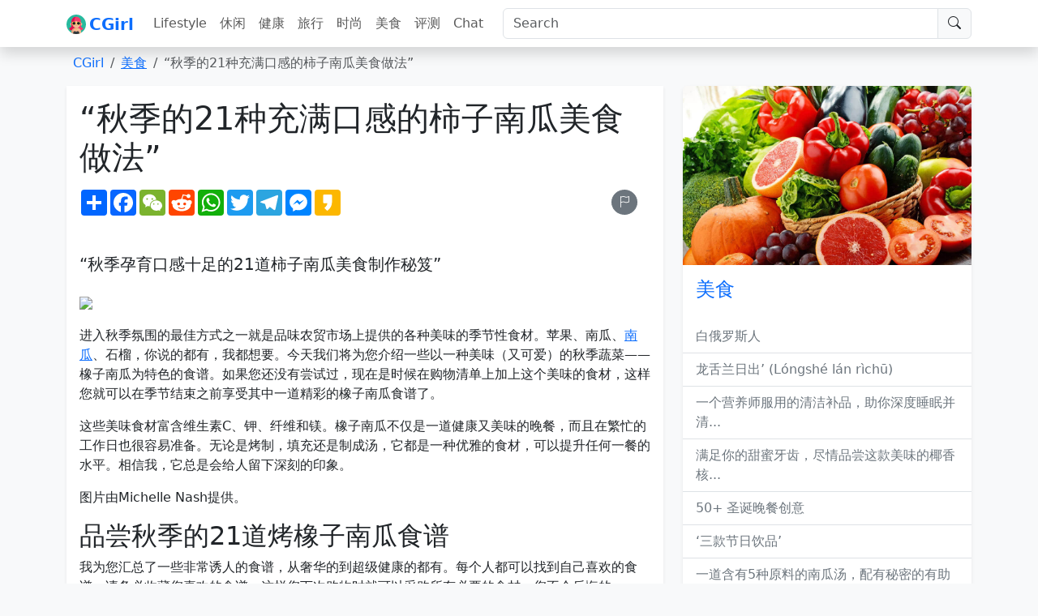

--- FILE ---
content_type: text/html; charset=UTF-8
request_url: https://www.cgirl.cn/21-delicious-uses-for-acorn-squash-this-fall.html
body_size: 12219
content:
<!doctype html>
<html lang="en">

<head>
  <meta charset="utf-8">
  <meta name="viewport" content="width=device-width, initial-scale=1, shrink-to-fit=no">
  <meta name="referrer" content="no-referrer">
      <title>“秋季的21种充满口感的柿子南瓜美食做法” - CGirl</title>
    <meta name="description" content="这些橡子南瓜食谱看起来很简单，但却充满了浓郁的秋季味道，让你回味无穷">
    <meta property="og:image" content="https://lifestyle.miximages.com/camillestyles.com/wp-content/uploads/2021/11/0913f862-horiz-michelle-nash-photography-6740-copy-768x512.jpg" />
    <meta property="og:type" content="article" />
    <meta property="og:url" content="https://www.cgirl.cn/21-delicious-uses-for-acorn-squash-this-fall.html" />
    <meta property="og:site_name" content="CGirl" />
    <meta property="og:title" content="“秋季的21种充满口感的柿子南瓜美食做法”" />
    <meta property="og:description" content="这些橡子南瓜食谱看起来很简单，但却充满了浓郁的秋季味道，让你回味无穷" />
    <meta name="twitter:site" content="@CGirl" />
    <meta property="twitter:title" content="“秋季的21种充满口感的柿子南瓜美食做法”" />
    <meta property="twitter:description" content="这些橡子南瓜食谱看起来很简单，但却充满了浓郁的秋季味道，让你回味无穷" />
    <meta name="twitter:card" content="summary_large_image" />
    <meta name="twitter:image:src" content="https://lifestyle.miximages.com/camillestyles.com/wp-content/uploads/2021/11/0913f862-horiz-michelle-nash-photography-6740-copy-768x512.jpg" />
    <!-- Bootstrap core CSS -->
  <link href="https://cdn.jsdelivr.net/npm/bootstrap@5.3.1/dist/css/bootstrap.min.css" rel="stylesheet" integrity="sha384-4bw+/aepP/YC94hEpVNVgiZdgIC5+VKNBQNGCHeKRQN+PtmoHDEXuppvnDJzQIu9" crossorigin="anonymous">
  <link rel="stylesheet" href="https://cdn.jsdelivr.net/npm/bootstrap-icons@1.10.5/font/bootstrap-icons.css">
  <!-- Custom styles for this template -->
  <link rel="shortcut icon" href="/favicon.svg">
  <style>
    article img {
      max-width: 100%;
      height: auto
    }

    video {
      max-width: 100%;
      height: auto
    }
  </style>
  <script>
    document.addEventListener('DOMContentLoaded', () => {
      document.querySelectorAll('table').forEach(table => {
        table.classList.add('table', 'table-striped', 'table-hover');
      })
    })
  </script>
</head>

<body class="bg-light ">
  <header class="navbar navbar-expand-lg navbar-light bg-white shadow sticky-top">
    <div class="container">
      <a class="navbar-brand" href="/"><img class="navbar-brand-item me-1" height="24" src="/assets/logo.svg" alt="CGirl"><span class="align-middle text-primary fw-bold">CGirl</span></a>
      <button class="navbar-toggler" type="button" data-bs-toggle="collapse" data-bs-target="#navbarsTop" aria-controls="navbarsTop" aria-expanded="false" aria-label="Toggle navigation">
        <span class="navbar-toggler-icon"></span>
      </button>

      <div class="collapse navbar-collapse" id="navbarsTop">
        <ul class="navbar-nav me-auto mb-2 mb-lg-0">
          <li class='nav-item'><a class='nav-link' href='https://www.cgirl.cn/topics/lifestyle'>Lifestyle</a></li><li class='nav-item'><a class='nav-link' href='https://www.cgirl.cn/topics/leisure'>休闲</a></li><li class='nav-item'><a class='nav-link' href='https://www.cgirl.cn/topics/health'>健康</a></li><li class='nav-item'><a class='nav-link' href='https://www.cgirl.cn/topics/travel'>旅行</a></li><li class='nav-item'><a class='nav-link' href='https://www.cgirl.cn/topics/fashion'>时尚</a></li><li class='nav-item'><a class='nav-link' href='https://www.cgirl.cn/topics/food'>美食</a></li><li class='nav-item'><a class='nav-link' href='https://www.cgirl.cn/topics/reviews'>评测</a></li>          <li class="nav-item">
            <a class="nav-link" href="/cdn-cgi/l/email-protection#60040e16200c0916054e030f0d">Chat</a>
          </li>
        </ul>
        <span class="nav-item flex-grow-1 d-lg-inline-block ms-md-3">
          <form id="mysearch" class="input-group input-group-merge" action="https://www.cgirl.cn">
            <input type="search" name="s" class="form-control" placeholder="Search" aria-label="Search">
            <div type="submit" class="input-group-prepend input-group-text" onclick="document.getElementById('mysearch').submit()">
              <i class="bi-search"></i>
            </div>
          </form>
        </span>
      </div>
    </div>
  </header>
<main role="main" class="container">
	<nav class="my-2">
		<ol class="breadcrumb bg-light px-2">
			<li class="breadcrumb-item"><a href="/" class="text-decoration-none">CGirl</a></li>
			<li class="breadcrumb-item"><a href="https://www.cgirl.cn/topics/food" rel="category tag">美食</a></li>
			<li class="breadcrumb-item active text-truncate" style="max-width: 850px;">  “秋季的21种充满口感的柿子南瓜美食做法”</li>
		</ol>
	</nav>
	<div class="row">
		<div class="col-md-8">
												<article>
						<div class="bg-white shadow-sm p-3">
							<h1 class="text-capitalize mb-3">“秋季的21种充满口感的柿子南瓜美食做法”</h1>
							<div class="row justify-content-sm-between align-items-sm-center mb-5 d-none d-md-block">
								<div class="col-md mb-2 mb-sm-0">
									<div class="d-flex align-items-center">
										<!-- AddToAny BEGIN -->
										<div class="a2a_kit a2a_kit_size_32 a2a_default_style">
											<a class="a2a_dd" href="https://www.addtoany.com/share"></a>
											<a class="a2a_button_facebook"></a>
											<a class="a2a_button_wechat"></a>
											<a class="a2a_button_reddit"></a>
											<a class="a2a_button_whatsapp"></a>
											<a class="a2a_button_twitter"></a>
											<a class="a2a_button_telegram"></a>
											<a class="a2a_button_facebook_messenger"></a>
											<a class="a2a_button_kakao"></a>
										</div>
										<script data-cfasync="false" src="/cdn-cgi/scripts/5c5dd728/cloudflare-static/email-decode.min.js"></script><script async src="https://static.addtoany.com/menu/page.js"></script>
										<!-- AddToAny END -->
										<a class="btn btn-secondary btn-sm btn-icon rounded-circle ms-auto me-3" href="/cdn-cgi/l/email-protection#99fdf7efd9f5f0effcb7faf6f4" data-toggle="tooltip" data-placement="top" title="Report">
											<i class="bi-flag"></i>
										</a>
									</div>
								</div>
								<!-- End Col -->
							</div>
							<h2 class="h5 mb-4">“秋季孕育口感十足的21道柿子南瓜美食制作秘笈”</h2>
							<p><img decoding="async" src="https://lifestyle.miximages.com/camillestyles.com/wp-content/uploads/2021/11/0913f862-horiz-michelle-nash-photography-6740-copy-768x512.jpg" /></p>
<p>进入秋季氛围的最佳方式之一就是品味农贸市场上提供的各种美味的季节性食材。苹果、南瓜、<a href="https://www.cgirl.cn/i-cooked-ree-drummonds-easy-butternutsquash-macaroni-and-cheese-and-now-its-my-favorite-meal-for-the.html">南瓜</a>、石榴，你说的都有，我都想要。今天我们将为您介绍一些以一种美味（又可爱）的秋季蔬菜——橡子南瓜为特色的食谱。如果您还没有尝试过，现在是时候在购物清单上加上这个美味的食材，这样您就可以在季节结束之前享受其中一道精彩的橡子南瓜食谱了。</p>
<p>这些美味食材富含维生素C、钾、纤维和镁。橡子南瓜不仅是一道健康又美味的晚餐，而且在繁忙的工作日也很容易准备。无论是烤制，填充还是制成汤，它都是一种优雅的食材，可以提升任何一餐的水平。相信我，它总是会给人留下深刻的印象。</p>
<p>图片由Michelle Nash提供。</p>
<h2>品尝秋季的21道烤橡子南瓜食谱</h2>
<p>我为您汇总了一些非常诱人的食谱，从奢华的到超级健康的都有。每个人都可以找到自己喜欢的食谱，请务必收藏您喜欢的食谱，这样您下次购物时就可以采购所有必要的食材。您不会后悔的。</p>
<figure><img decoding="async" alt="迷迭香烤橡子南瓜配黄油榛子" src="https://lifestyle.miximages.com/camillestyles.com/wp-content/uploads/2023/09/roasted-acorn-squash-683x1024.jpeg" /></figure>
<h3><a href="https://www.cgirl.cn/garlic-butter.html">迷迭香烤橡子南瓜配黄油和榛子</a></h3>
<p><strong>为什么我们喜欢它：</strong>黄油和南瓜是我们最喜欢的橡子南瓜食谱的最佳搭配。Tieghan Gerard，又名<a href="https://www.cgirl.cn/chefs-15-tips-for-perfect-baked-potatoes.html">Half Baked Harvest</a>，几乎是感恩节菜肴的专家，而这道开胃菜也不例外。</p>
<p><strong>英雄食材：</strong>黄油（或许还有一些肉桂粉？）是赢得节日的秘密武器。</p>
<figure><img decoding="async" alt="炒橡子南瓜配印度风味绿酱" src="https://lifestyle.miximages.com/camillestyles.com/wp-content/uploads/2023/09/roasted-acorn-squash-chutney-683x1024.jpeg" /></figure>
<h3><a href="/?s=炒橡子南瓜配印度风味绿酱">炒橡子南瓜配印度风味绿酱</a></h3>
<p><strong>为什么我们喜欢它：</strong>这款甜美的烤南瓜撒上了温暖的香料，可以搭配任何一种您能想象到的蛋白质。香菜酱是一个草草的混合酱料，与南瓜的天然甜味完美地形成对比。</p>
<p><strong>英雄食材：</strong>希腊酸奶增加了蛋白质和奶油般的酸味。</p>
<figure><img decoding="async" alt="糙米炒橡子南瓜_橡子南瓜食谱" src="https://lifestyle.miximages.com/camillestyles.com/wp-content/uploads/2023/09/quinoa-stuffed-acorn-squash.jpeg" /></figure>
<h3><a href="https://www.cgirl.cn/stuffed-peppers.html">糙米炒橡子南瓜</a></h3>
<p><strong>为什么我们喜欢它：</strong>这是一道色彩缤纷、丰盛美味的一餐，不会妥协于味道。当您想在晚宴上给客人留下深刻印象时，这道小巧的美味菜肴绝对是主角。</p>
<p><strong>英雄食材：</strong>用脆口的烤南瓜子提升风味。</p>
<figure><img decoding="async" alt="烤橡子南瓜汤" src="https://lifestyle.miximages.com/camillestyles.com/wp-content/uploads/2023/09/Roasted-Acorn-Squash-Soup-683x1024.jpeg" /></figure>
<h3><a href="https://www.cgirl.cn/girl-scout-cookie-prices-rise-as-even-iconic-sweets-face-inflation.html">《少女童子军》饼干价格上涨，即使是标志性甜点也面临通胀的压力</a></h3>
<p><strong>我们为什么喜欢它：</strong>温暖而坚果味十足，这道柠檬汁烤南瓜汤是我在冬季期待已久的一切。这款素食汤用洋葱、大蒜和普罗旺斯香草调味，再添加少许奶油增加汤的质地。存放在密封容器中，享用美味的剩菜。</p>
<p><strong>关键成分：</strong>一点苹果醋的加入为这道菜增添了明亮美味的味道。</p>
<figure><img decoding="async" alt="烤羊角蒲棒汤　羊角蒲棒汤" src="https://lifestyle.miximages.com/camillestyles.com/wp-content/uploads/2023/09/Pasta-with-Kale-Pesto-and-Acorn-Squash-683x1024.jpeg" /></figure>
<h3><a href="https://www.cgirl.cn/17-ways-to-upgrade-simple-pasta-dishes-with-pantry-staples.html">《美食爱好者》羽衣甘蓝香蒜香薄饼配烤羊角蒲棒</a></h3>
<p><strong>我们为什么喜欢它：</strong>香蒜酱的咸味总是与一点甜味搭配得很好，而这道意面菜谱恰到好处地实现了这种组合。最棒的部分是大蒜面包屑的配料，给食物增添了草草脆脆的口感。</p>
<p><strong>关键成分：</strong>优质的香蒜酱始终是一种很好的食品储备。</p>
<figure><img decoding="async" alt="羊角蒲棒配鹰爪豆和阿根廷香辣酱" src="https://lifestyle.miximages.com/camillestyles.com/wp-content/uploads/2023/09/acorn-squash-with-chickpeas-676x1024.jpeg" /></figure>
<h3><a href="https://www.cgirl.cn/i-cooked-ree-drummonds-easy-butternutsquash-macaroni-and-cheese-and-now-its-my-favorite-meal-for-the.html">《爱与柠檬》鹰爪豆配阿根廷香辣酱烤羊角蒲棒</a></h3>
<p><strong>我们为什么喜欢它：</strong>你不能告诉我这些鹰爪豆填充的羊角蒲棒半壳不是任何晚宴桌上的完美搭配。热辣的阿根廷香辣酱和柠檬酸奶为这道食谱增添了最棒的酸甜奶油味道，让这道菜从各个角度都令人赞叹。</p>
<p><strong>关键成分：</strong>南瓜子是备受低估的食材，在这道菜中它们绝对闪耀。</p>
<figure><img decoding="async" alt="帕尔马干酪香草烤羊角蒲棒" src="https://lifestyle.miximages.com/camillestyles.com/wp-content/uploads/2023/09/Parmesan-Herb-Roasted-Acorn-Squash-6-683x1024.webp" /></figure>
<h3><a href="https://www.cgirl.cn/i-cooked-ree-drummonds-easy-butternutsquash-macaroni-and-cheese-and-now-its-my-favorite-meal-for-the.html">《降档之道》帕尔马干酪香草烤羊角蒲棒</a></h3>
<p><strong>我们为什么喜欢它：</strong>意大利香草调味绝不会让我失望，尤其是当它与南瓜这样的细致基底相得益彰。帕尔马干酪是突出这道食谱丰富风味的不二选择。</p>
<p><strong>关键成分：</strong>调制自己的新鲜香草调味混合物，或者从商店购买。无论哪种方式，它都是这道菜的杰作。</p>
<figure><img decoding="async" alt="酸奶烤羊角蒲棒早餐碗" src="https://lifestyle.miximages.com/camillestyles.com/wp-content/uploads/2023/09/Acorn-Squash-Breakfast-Bowls-5-683x1024.jpg" /></figure>
<h3><a href="/?s=《吃鸟食物》搭配酸奶的羊角蒲棒早餐碗">《吃鸟食物》搭配酸奶的羊角蒲棒早餐碗</a></h3>
<p><strong>我们为什么喜欢它：</strong>如果你认为羊角蒲棒食谱只限于开胃菜和主菜，那么我很高兴向你介绍这道美味的早餐碗食谱。甜酸酸奶和干蔓越莓营造出明亮而平衡的对比，让你早上爱不释手。</p>
<p><strong>关键成分：</strong>一点枫糖浆淋饰即可。</p>
<figure><img decoding="async" alt="野米填充羊角蒲棒_羊角蒲棒食谱" src="https://lifestyle.miximages.com/camillestyles.com/wp-content/uploads/2023/09/Wild-Rice-Stuffed-Acorn-Squash-768x1024.jpeg" /></figure>
<h3><a href="https://www.cgirl.cn/stuffed-peppers.html">Budget Bytes的野米填充橡果南瓜</a></h3>
<p><strong>为什么我们喜欢它：</strong>专业建议：提前准备好野米馅料，让填充南瓜的口感更好。节省时间，同时保持美味。</p>
<p><strong>主要成分：</strong>切碎的核桃提供了很棒的口感。</p>
<figure><img decoding="async" alt="烤南瓜沙拉配脆葱和香醋减糖" src="https://lifestyle.miximages.com/camillestyles.com/wp-content/uploads/2023/09/Roasted-Squash-Salad-with-Nut-Cheese-and-Balsamic-Reduction-683x1024.jpeg" /></figure>
<h3><a href="/?s=Minimalist+Baker的烤南瓜沙拉配脆葱和香醋减糖">Minimalist Baker的烤南瓜沙拉配脆葱和香醋减糖</a></h3>
<p><strong>为什么我们喜欢它：</strong>橡果南瓜和沙拉的组合是健康且富有饱腹感的一道完美菜肴或主食。此外，少量的食材清单非常适合忙碌的日子，这样可以在厨房外有更多时间。</p>
<p><strong>主要成分：</strong>香醋汁？当然没错。</p>
<figure><img decoding="async" alt="素食填充橡果南瓜_橡果南瓜食谱" src="https://lifestyle.miximages.com/camillestyles.com/wp-content/uploads/2023/09/vegetarian-stuffed-acorn-squash-recipe-681x1024.webp" /></figure>
<h3><a href="/?s=Cookie+++Kate的素食填充橡果南瓜">Cookie + Kate的素食填充橡果南瓜</a></h3>
<p><strong>为什么我们喜欢它：</strong>有时候在聚会时可能会面临麻烦，特别是在涉及饮食需求时。保持菜肴素食可以让每个人都能享受，而且还更健康。</p>
<p><strong>主要成分：</strong>这个调味过的藜麦看起来和味道一样好。</p>
<figure><img decoding="async" alt="枫糖烤南瓜沙拉" src="https://lifestyle.miximages.com/camillestyles.com/wp-content/uploads/2023/09/maple-roasted-squash-salad-683x1024.jpeg" /></figure>
<h3><a href="/?s=The+Modern+Proper的枫糖烤南瓜沙拉">The Modern Proper的枫糖烤南瓜沙拉</a></h3>
<p><strong>为什么我们喜欢它：</strong>这个枫糖烤南瓜沙拉是预先准备好并在紧急情况下使用的完美配菜或轻食主食。配上令人难以置信的奶酪酱，保持湿润、热融又非常美味。</p>
<p><strong>主要成分：</strong>没有什么比石榴籽更能增添假日风味的了。</p>
<figure><img decoding="async" alt="填充橡果南瓜佐香肠" src="https://lifestyle.miximages.com/camillestyles.com/wp-content/uploads/2023/09/Sausage-Stuffed-Acorn-Squash-with-apples-mushrooms-764x1024.jpg" /></figure>
<h3><a href="/?s=Well+Plated+by+Erin的填充橡果南瓜佐香肠">Well Plated by Erin的填充橡果南瓜佐香肠</a></h3>
<p><strong>为什么我们喜欢它：</strong>有什么比一点蛋白质更好呢？这个金黄的橡果南瓜经过焗烤，烤得焦化而鲜嫩，使用较轻的鸡肉香肠让口感不会过于饱腹。蘑菇、苹果、温暖的香料和草药的组合非常美味，而且非常容易搭配。</p>
<p><strong>主要成分：</strong>作为传统选择的替代品，我非常喜欢鸡肉香肠。</p>
<figure><img decoding="async" alt="烤南瓜通心粉奶酪" src="https://lifestyle.miximages.com/camillestyles.com/wp-content/uploads/2023/09/baked-squash-mac-and-cheese.jpeg" /></figure>
<h3><a href="/?s=Half+Baked+Harvest的烤南瓜通心粉奶酪">Half Baked Harvest的烤南瓜通心粉奶酪</a></h3>
<p><strong>为什么我们喜欢它：</strong>这些小小的烤南瓜通心粉奶酪杯子有多可爱呢？而且这个食谱实际上也非常简单。将通心粉放入南瓜杯中，可以避免干燥，同时保持热融（非常美味的）口感。不要忘了用香脆的意大利熏火腿和面包屑作为点缀！</p>
<p><strong>主要成分：</strong>切达奶酪、格吕耶尔奶酪和普罗沃隆奶酪的混合物就像听起来那样令人神往。</p>
<figure><img decoding="async" alt="枫糖浇烤橡果南瓜_橡果南瓜食谱" src="https://lifestyle.miximages.com/camillestyles.com/wp-content/uploads/2023/09/maple-glazed-roasted-acorn-squash.jpeg" /></figure>
<h3><a href="https://www.cgirl.cn/i-cooked-ree-drummonds-easy-butternutsquash-macaroni-and-cheese-and-now-its-my-favorite-meal-for-the.html">来自Spoon Fork Bacon的枫糖浇烤橡果南瓜</a></h3>
<p><strong>为什么我们喜欢它：</strong>它简单、填饱肚子，既可以像零食一样，也可以把它切块加入一些藜麦、库斯库斯或蛋白质，做成一顿正餐。它是甜与咸的完美组合，味道浓郁，不会过于刺激。周日做好，然后整个星期都可以把它当做午餐加在沙拉上！ </p>
<p><strong>主要成分：</strong>当然是枫糖浆！</p>
<figure><img decoding="async" alt="蓬松秋季汤装在橡果南瓜碗里" src="https://lifestyle.miximages.com/camillestyles.com/wp-content/uploads/2023/09/squash-soup-in-acorn-squash-bowls.jpeg" /></figure>
<h3><a href="/?s=来自Minimalist+Baker的蓬松秋季汤装在橡果南瓜碗里">来自Minimalist Baker的蓬松秋季汤装在橡果南瓜碗里</a></h3>
<p><strong>为什么我们喜欢它：</strong>您不必等到感恩节才能尝试这些美丽的橡果南瓜汤碗。这个食谱丰富多彩、浓郁、奶香十足，让人倍感舒适。更不用说它还很健康！它基本上就是一个秋天的碗装在盘子里。 </p>
<p><strong>主要成分：</strong>鲜鼠尾草和一个月桂叶赋予汤类经典的秋季味道。 </p>
<figure><img decoding="async" alt="烤橡果南瓜片 " src="https://lifestyle.miximages.com/camillestyles.com/wp-content/uploads/2023/09/praline-caramelized-squash-683x1024.jpeg" /></figure>
<h3><a href="https://www.cgirl.cn/chefs-15-tips-for-perfect-baked-potatoes.html">来自Well-Plated by Erin的烤橡果南瓜片</a></h3>
<p><strong>为什么我们喜欢它：</strong>不会有比这个秋季菜肴更简单的了。整个食谱只需要八样食材，棕糖和枫糖增强了橡果南瓜天然的甜味，一点辣椒粉增添了一些刺激感。当然，还有核桃增加秋季的脆脆口感。</p>
<p><strong>主要成分：</strong>棕糖使这道菜几乎像甜点一样美味。</p>
<figure><img decoding="async" alt="橡果南瓜蛋在洞里_橡果南瓜食谱" src="https://lifestyle.miximages.com/camillestyles.com/wp-content/uploads/2023/09/acorn-squash-egg-in-a-whole.png" /></figure>
<h3><a href="https://www.cgirl.cn/the-silent-culprit-behind-more-fine-lines-and-wrinkles-post40.html">来自The Roasted Root的橡果南瓜蛋在洞里</a></h3>
<p><strong>为什么我们喜欢它：</strong>如果你是一个鸡蛋爱好者，那么你一定要尝试这个对传统鸡蛋煎面包的变种。它的碳水化合物含量较低，但依然可以成为一顿丰盛的满足感餐。 </p>
<p><strong>主要成分：</strong>不要错过碎培根，它为菜品增添了完美的微咸味。</p>
<figure><img decoding="async" alt="帕尔梅扎德酥皮橡果南瓜" src="https://lifestyle.miximages.com/camillestyles.com/wp-content/uploads/2023/09/Parmesan-Crusted-Acorn-Squash.jpeg" /></figure>
<h3><a href="https://www.cgirl.cn/grace-kellys-former-125-million-home-in-france-now-for-sale-comes-with-a-gift-from-her.html">来自Real Food Dieticians的帕尔梅扎德酥皮橡果南瓜</a></h3>
<p><strong>为什么我们喜欢它：</strong>这个美味又健康的橡果南瓜食谱只需要五种食材。它是一道美味的咸味佳肴，不会让您失望。这是搭配温暖的蛋白质甚至意大利面的完美配菜。这么好吃，您可能再也不会选择在南瓜上加黄油和褐糖了。</p>
<p><strong>主角成分：</strong>帕尔马干酪赋予这个食谱独特的浓郁、咸味和坚果香气，以及可爱的口感。</p>
<figure><img decoding="async" alt="梨 苹果 核桃酿瓜" src="https://lifestyle.miximages.com/camillestyles.com/wp-content/uploads/2023/09/pear-apple-walnut-stuffed-acorn-squash-683x1024.jpeg" /></figure>
<h3><a href="https://www.cgirl.cn/the-silent-culprit-behind-more-fine-lines-and-wrinkles-post40.html">The Roasted Root的梨苹果核桃酿瓜</a></h3>
<p><strong>我们为何喜爱：</strong>这道健康的菜肴足够特别，可以在假期享用，但值得在本季的任何一天品味。它丰富而美味，却不沉闷。</p>
<p><strong>主角成分：</strong>炖梨是一种出人意料的享受。</p>
<figure><img decoding="async" alt="墨西哥玉米烤瓜" src="https://lifestyle.miximages.com/camillestyles.com/wp-content/uploads/2021/10/f56f0554-screen-shot-2021-10-05-at-4.33.20-pm-835x1024.png" /></figure>
<h3><a href="/?s=Pinch+of+Yum的墨西哥玉米烤瓜">Pinch of Yum的墨西哥玉米烤瓜</a></h3>
<p><strong>我们为何喜爱：</strong>墨西哥的明亮风味与金黄色的瓜肉浑然一体，口感顺滑细腻。即使是最坚定不移的瓜类怀疑者也会忍不住要再来一份。</p>
<p><strong>主角成分：</strong>它上面撒有奶油和新鲜奶酪，为菜肴增添了丝滑的口感。</p>

							<hr><ul class="list-inline small"><li class="list-inline-item"><i class="bi-tag me-1"></i><a href="https://www.cgirl.cn/topic/cooking" rel="tag">cooking</a></li><li class="list-inline-item"><i class="bi-tag me-1"></i><a href="https://www.cgirl.cn/topic/food" rel="tag">Food</a></li></ul>
						</div>
					</article>


					<div class="row my-2 my-md-3 mx-0">
						<div class="col-md-6 text-start bg-white shadow-sm py-2"><span class="float-end text-success"><i class="bi-arrow-return-left"></i></span><a href="https://www.cgirl.cn/fun-observations-with-my-sister-and-dad.html" rel="prev">我和姐姐、爸爸一起玩时注意到的五件有趣的事情</a></div>
						<div class="col-md-6 text-end bg-white shadow-sm py-2"><span class="float-start text-success"><i class="bi-arrow-return-right"></i></span><a href="https://www.cgirl.cn/this-quick-5minute-exercise-is-a-secret-of-the-worlds-longestliving-people-as-a-way-to-start-their.html" rel="next">地球上寿命最长的人们都保证这个简单的5分钟运动来开始他们的一天</a></div>
					</div>
					<div class="row row-cols-2 row-cols-lg-3 g-2 g-md-3"><div class="col"><div class="card border-0"> <img src="https://lifestyle.miximages.com/i.insider.com/65198e305e3a3c00199a222b?format=jpeg" class="card-img-top" style="max-height:200px;overflow:hidden"><div class="card-body px-1"><h5 class="card-title"><a class="link-secondary text-decoration-none stretched-link" href="https://www.cgirl.cn/girl-scout-cookie-prices-rise-as-even-iconic-sweets-face-inflation.html" rel="bookmark">女童军饼干的价格也在上涨，即使这些标志性的...</a></h5></div></div></div><div class="col"><div class="card border-0"> <img src="https://lifestyle.miximages.com/i.insider.com/6515987098683c00194689e4?format=jpeg" class="card-img-top" style="max-height:200px;overflow:hidden"><div class="card-body px-1"><h5 class="card-title"><a class="link-secondary text-decoration-none stretched-link" href="https://www.cgirl.cn/ive-tried-expensive-character-dining-at-disney-world-and-universal-disney-has-better-food-quality.html" rel="bookmark">我曾在迪士尼世界和环球影城参加过高价位的角...</a></h5></div></div></div><div class="col"><div class="card border-0"> <img src="https://lifestyle.miximages.com/s.w.org/images/core/emoji/14.0.0/72x72/1f642.png" class="card-img-top" style="max-height:200px;overflow:hidden"><div class="card-body px-1"><h5 class="card-title"><a class="link-secondary text-decoration-none stretched-link" href="https://www.cgirl.cn/candy-apples.html" rel="bookmark">糖果苹果 (Tángguǒ píngguǒ)</a></h5></div></div></div><div class="col"><div class="card border-0"> <img src="https://lifestyle.miximages.com/i.insider.com/651345a71c099d0019ad1c1b?format=jpeg" class="card-img-top" style="max-height:200px;overflow:hidden"><div class="card-body px-1"><h5 class="card-title"><a class="link-secondary text-decoration-none stretched-link" href="https://www.cgirl.cn/my-family-enjoyed-a-3600-vip-tour-at-universal-orlando-for-halloween-with-no-waiting-in-lines-and.html" rel="bookmark">我的家人参加了一次在环球奥兰多度过的万圣节3...</a></h5></div></div></div><div class="col"><div class="card border-0"> <img src="https://lifestyle.miximages.com/i.insider.com/65156b832a498e00196c3ce6?format=jpeg" class="card-img-top" style="max-height:200px;overflow:hidden"><div class="card-body px-1"><h5 class="card-title"><a class="link-secondary text-decoration-none stretched-link" href="https://www.cgirl.cn/super-fans-who-have-visited-over-200-costco-stores-claim-that-the-famous-5-rotisserie-chicken-has-a.html" rel="bookmark">根据已经参观过200家店铺的超级粉丝的说法，Co...</a></h5></div></div></div><div class="col"><div class="card border-0"> <img src="https://lifestyle.miximages.com/i.insider.com/6516efc5f5d0bb0019e5b480?format=jpeg" class="card-img-top" style="max-height:200px;overflow:hidden"><div class="card-body px-1"><h5 class="card-title"><a class="link-secondary text-decoration-none stretched-link" href="https://www.cgirl.cn/22-top-british-tv-shows-from-the-past-decade.html" rel="bookmark">过去十年的22个最佳英国电视节目</a></h5></div></div></div><div class="col"><div class="card border-0"> <img src="https://lifestyle.miximages.com/i.insider.com/651464c31c099d0019ad408e?format=jpeg" class="card-img-top" style="max-height:200px;overflow:hidden"><div class="card-body px-1"><h5 class="card-title"><a class="link-secondary text-decoration-none stretched-link" href="https://www.cgirl.cn/top-20-us-cities-for-coffee-lovers.html" rel="bookmark">美国排名前20位最适合咖啡爱好者的城市</a></h5></div></div></div><div class="col"><div class="card border-0"> <img src="https://lifestyle.miximages.com/i.insider.com/65130c9951acc80019f0cf8f?format=jpeg" class="card-img-top" style="max-height:200px;overflow:hidden"><div class="card-body px-1"><h5 class="card-title"><a class="link-secondary text-decoration-none stretched-link" href="https://www.cgirl.cn/chefs-15-tips-for-perfect-baked-potatoes.html" rel="bookmark">大厨们分享了制作最佳烤土豆的15个技巧</a></h5></div></div></div><div class="col"><div class="card border-0"> <img src="https://lifestyle.miximages.com/abeautifulmess.com/wp-content/uploads/2023/09/best-stuffed-peppers.jpg" class="card-img-top" style="max-height:200px;overflow:hidden"><div class="card-body px-1"><h5 class="card-title"><a class="link-secondary text-decoration-none stretched-link" href="https://www.cgirl.cn/stuffed-peppers.html" rel="bookmark">我是一位美容和时尚专家，对美容和时尚领域有...</a></h5></div></div></div></div>
					


			<!-- If comments are open, but there are no comments. -->

	 
					<div class="my-2"><ul class="list-group list-group-sm list-group-flush"><li class="list-group-item">
    <i class="bi-arrow-right-short me-0 list-group-icon"></i><a href="https://www.cgirl.cn/17-ways-to-upgrade-simple-pasta-dishes-with-pantry-staples.html" rel="bookmark" class="link-secondary text-decoration-none">‘用储藏室和厨房的常用食材，让简单的意大利面菜肴变得更好的17种简单方法’</a></li><li class="list-group-item">
    <i class="bi-arrow-right-short me-0 list-group-icon"></i><a href="https://www.cgirl.cn/taylor-swifts-chiefs-game-meal-chicken-with-5-seemingly-ranch-condiments-was-put-to-the-test-the.html" rel="bookmark" class="link-secondary text-decoration-none">我们尝试了泰勒·斯威夫特在酋长队比赛中的餐品，其中包括鸡肉和五种看似沙拉酱的调料结果很明显，胜者已出</a></li><li class="list-group-item">
    <i class="bi-arrow-right-short me-0 list-group-icon"></i><a href="https://www.cgirl.cn/16-autumn-desserts-to-keep-making-until-december.html" rel="bookmark" class="link-secondary text-decoration-none">16个你会一直想做到12月底的秋季甜点</a></li><li class="list-group-item">
    <i class="bi-arrow-right-short me-0 list-group-icon"></i><a href="https://www.cgirl.cn/broccoli-casserole.html" rel="bookmark" class="link-secondary text-decoration-none">花椰菜焗烤饭</a></li><li class="list-group-item">
    <i class="bi-arrow-right-short me-0 list-group-icon"></i><a href="https://www.cgirl.cn/nyt-columnist-mocked-by-newark-airport-restaurant-for-complaining-about-78-meal.html" rel="bookmark" class="link-secondary text-decoration-none">一位纽约时报的专栏作家在抱怨自己支付了78美元的餐费后遭到了纽瓦克机场一家餐厅的嘲笑</a></li><li class="list-group-item">
    <i class="bi-arrow-right-short me-0 list-group-icon"></i><a href="https://www.cgirl.cn/diner-saves-215-live-lobster-by-releasing-it-into-the-sea-instead-of-having-it-cooked.html" rel="bookmark" class="link-secondary text-decoration-none">顾客点了一只价值215美元的活龙虾，并将其释放回大海，以拯救它免受厨师锅中所带来的“折磨”</a></li><li class="list-group-item">
    <i class="bi-arrow-right-short me-0 list-group-icon"></i><a href="https://www.cgirl.cn/old-fashioned-cocktail.html" rel="bookmark" class="link-secondary text-decoration-none">经典老式鸡尾酒&#8217; (jīngdiǎn lǎoshì jīwěijiǔ)</a></li><li class="list-group-item">
    <i class="bi-arrow-right-short me-0 list-group-icon"></i><a href="https://www.cgirl.cn/a-professional-suggests-using-a-simple-rule-of-3-to-make-an-elegant-charcuterie-board-that-isnt.html" rel="bookmark" class="link-secondary text-decoration-none">根据一位专业人士的说法，遵循一个简单的3条规则可以帮助您打造一个不过分浓烈的精致的冷盘拼盘</a></li><li class="list-group-item">
    <i class="bi-arrow-right-short me-0 list-group-icon"></i><a href="https://www.cgirl.cn/vamp-shake.html" rel="bookmark" class="link-secondary text-decoration-none">吸血鬼奶昔</a></li><li class="list-group-item">
    <i class="bi-arrow-right-short me-0 list-group-icon"></i><a href="https://www.cgirl.cn/i-tested-3-appliances-for-making-chocolatechip-cookies-and-the-air-fryer-impressed-me-the-most.html" rel="bookmark" class="link-secondary text-decoration-none">“我用3种不同的家用电器做巧克力片饼干，而空气炸锅完全让我惊讶不已”</a></li><li class="list-group-item">
    <i class="bi-arrow-right-short me-0 list-group-icon"></i><a href="https://www.cgirl.cn/creating-a-homey-atmosphere-in-your-house.html" rel="bookmark" class="link-secondary text-decoration-none">如何让一个房子变得像一个家？</a></li></ul></div>
				
					</div>

		<div class="col-md-4">
				<div class="card border-0 shadow-sm">
		<img src="https://www.cgirl.cn/assets/img/food.jpg" class="card-img-top" alt="美食">
		<div class="card-body">
			<h4 class="card-title"><a class="text-decoration-none" href="https://www.cgirl.cn/topics/food">美食</a></h4>
			<p class="card-text"></p>
		</div>
		<ul class="list-group list-group-flush">
								<li class="list-group-item"><a class="link-secondary text-decoration-none" href="https://www.cgirl.cn/white-russian.html">白俄罗斯人</a></li>
								<li class="list-group-item"><a class="link-secondary text-decoration-none" href="https://www.cgirl.cn/tequila-sunrise.html">龙舌兰日出&#8217; (Lóngshé lán rìchū)</a></li>
								<li class="list-group-item"><a class="link-secondary text-decoration-none" href="https://www.cgirl.cn/the-clean-supplement-for-better-sleep-and-refreshing-mornings.html">一个营养师服用的清洁补品，助你深度睡眠并清...</a></li>
								<li class="list-group-item"><a class="link-secondary text-decoration-none" href="https://www.cgirl.cn/indulge-in-a-delicious-coconutpecan-chocolate-tart-to-satisfy-your-sweet-cravings.html">满足你的甜蜜牙齿，尽情品尝这款美味的椰香核...</a></li>
								<li class="list-group-item"><a class="link-secondary text-decoration-none" href="https://www.cgirl.cn/50-xmas-dinner-ideas.html">50+ 圣诞晚餐创意</a></li>
								<li class="list-group-item"><a class="link-secondary text-decoration-none" href="https://www.cgirl.cn/three-festive-holiday-punches.html">‘三款节日饮品’</a></li>
								<li class="list-group-item"><a class="link-secondary text-decoration-none" href="https://www.cgirl.cn/5ingredient-digestionsupporting-pumpkin-soup.html">一道含有5种原料的南瓜汤，配有秘密的有助消化...</a></li>
								<li class="list-group-item"><a class="link-secondary text-decoration-none" href="https://www.cgirl.cn/11-appetizers-that-every-guest-will-love-this-holiday.html">11个节日开胃菜，每个客人都会喜欢&#8217; (11...</a></li>
								<li class="list-group-item"><a class="link-secondary text-decoration-none" href="https://www.cgirl.cn/french-toast-casserole.html">法式吐司砂锅</a></li>
								<li class="list-group-item"><a class="link-secondary text-decoration-none" href="https://www.cgirl.cn/30-christmas-morning-breakfast-recipes-easy-to-save.html">30个简单的早餐食谱，可以在圣诞节早晨保存</a></li>
					</ul>
	</div>
		</div>
	</div>
</main>
<div class="container">
  <footer class="d-flex flex-wrap justify-content-between align-items-center py-3 my-4 border-top">
    <div class="col-md-4">
      <a href="/" class="mb-3 mb-md-0 text-muted text-decoration-none">Copyright © 2026 cgirl.cn</a>
    </div>

    <ul class="nav col-md-4 justify-content-end list-unstyled d-flex">
      <li class="ms-3"><a class="text-muted" href="/cdn-cgi/l/email-protection#acc8c2daecc0c5dac982cfc3c1"><i class="bi bi-mailbox2"></i></a></li>      <li class="ms-3"><a class="text-muted" href="#twitter"><i class="bi bi-twitter"></i></a></li>
      <li class="ms-3"><a class="text-muted" href="#facebook"><i class="bi bi-facebook"></i></a></li>
      <li class="ms-3"><a class="text-muted" href="#wechat"><i class="bi bi-wechat"></i></a></li>
    </ul>
  </footer>
</div>
<script data-cfasync="false" src="/cdn-cgi/scripts/5c5dd728/cloudflare-static/email-decode.min.js"></script><script src="https://cdn.jsdelivr.net/npm/bootstrap@5.3.1/dist/js/bootstrap.bundle.min.js" integrity="sha384-HwwvtgBNo3bZJJLYd8oVXjrBZt8cqVSpeBNS5n7C8IVInixGAoxmnlMuBnhbgrkm" crossorigin="anonymous"></script>
<!-- Default Statcounter code for CGirl.cn LifesytleZH
https://www.cgirl.cn -->
<script type="text/javascript">
var sc_project=12923800; 
var sc_invisible=1; 
var sc_security="a9c3b6d6"; 
</script>
<script type="text/javascript"
src="https://www.statcounter.com/counter/counter.js"
async></script>
<noscript><div class="statcounter"><a title="Web Analytics"
href="https://statcounter.com/" target="_blank"><img
class="statcounter"
src="https://c.statcounter.com/12923800/0/a9c3b6d6/1/"
alt="Web Analytics"
referrerPolicy="no-referrer-when-downgrade"></a></div></noscript>
<!-- End of Statcounter Code -->		  <script defer src="https://static.cloudflareinsights.com/beacon.min.js/vcd15cbe7772f49c399c6a5babf22c1241717689176015" integrity="sha512-ZpsOmlRQV6y907TI0dKBHq9Md29nnaEIPlkf84rnaERnq6zvWvPUqr2ft8M1aS28oN72PdrCzSjY4U6VaAw1EQ==" data-cf-beacon='{"version":"2024.11.0","token":"25444e4d7bd647c9a81e1a14aa094cb7","r":1,"server_timing":{"name":{"cfCacheStatus":true,"cfEdge":true,"cfExtPri":true,"cfL4":true,"cfOrigin":true,"cfSpeedBrain":true},"location_startswith":null}}' crossorigin="anonymous"></script>
</body>
</html>